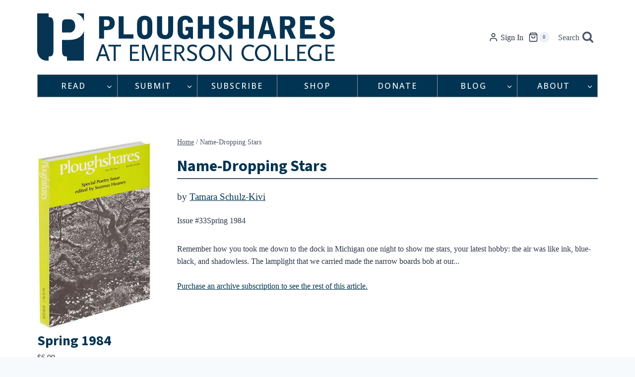

--- FILE ---
content_type: text/html; charset=utf-8
request_url: https://www.google.com/recaptcha/api2/anchor?ar=1&k=6Ld_EJEpAAAAAMo1Sy1ie7iJlDVPh8w3x3DjtOes&co=aHR0cHM6Ly9wc2hhcmVzLm9yZzo0NDM.&hl=en&v=PoyoqOPhxBO7pBk68S4YbpHZ&size=invisible&anchor-ms=20000&execute-ms=30000&cb=y0ay65pzw4kl
body_size: 48621
content:
<!DOCTYPE HTML><html dir="ltr" lang="en"><head><meta http-equiv="Content-Type" content="text/html; charset=UTF-8">
<meta http-equiv="X-UA-Compatible" content="IE=edge">
<title>reCAPTCHA</title>
<style type="text/css">
/* cyrillic-ext */
@font-face {
  font-family: 'Roboto';
  font-style: normal;
  font-weight: 400;
  font-stretch: 100%;
  src: url(//fonts.gstatic.com/s/roboto/v48/KFO7CnqEu92Fr1ME7kSn66aGLdTylUAMa3GUBHMdazTgWw.woff2) format('woff2');
  unicode-range: U+0460-052F, U+1C80-1C8A, U+20B4, U+2DE0-2DFF, U+A640-A69F, U+FE2E-FE2F;
}
/* cyrillic */
@font-face {
  font-family: 'Roboto';
  font-style: normal;
  font-weight: 400;
  font-stretch: 100%;
  src: url(//fonts.gstatic.com/s/roboto/v48/KFO7CnqEu92Fr1ME7kSn66aGLdTylUAMa3iUBHMdazTgWw.woff2) format('woff2');
  unicode-range: U+0301, U+0400-045F, U+0490-0491, U+04B0-04B1, U+2116;
}
/* greek-ext */
@font-face {
  font-family: 'Roboto';
  font-style: normal;
  font-weight: 400;
  font-stretch: 100%;
  src: url(//fonts.gstatic.com/s/roboto/v48/KFO7CnqEu92Fr1ME7kSn66aGLdTylUAMa3CUBHMdazTgWw.woff2) format('woff2');
  unicode-range: U+1F00-1FFF;
}
/* greek */
@font-face {
  font-family: 'Roboto';
  font-style: normal;
  font-weight: 400;
  font-stretch: 100%;
  src: url(//fonts.gstatic.com/s/roboto/v48/KFO7CnqEu92Fr1ME7kSn66aGLdTylUAMa3-UBHMdazTgWw.woff2) format('woff2');
  unicode-range: U+0370-0377, U+037A-037F, U+0384-038A, U+038C, U+038E-03A1, U+03A3-03FF;
}
/* math */
@font-face {
  font-family: 'Roboto';
  font-style: normal;
  font-weight: 400;
  font-stretch: 100%;
  src: url(//fonts.gstatic.com/s/roboto/v48/KFO7CnqEu92Fr1ME7kSn66aGLdTylUAMawCUBHMdazTgWw.woff2) format('woff2');
  unicode-range: U+0302-0303, U+0305, U+0307-0308, U+0310, U+0312, U+0315, U+031A, U+0326-0327, U+032C, U+032F-0330, U+0332-0333, U+0338, U+033A, U+0346, U+034D, U+0391-03A1, U+03A3-03A9, U+03B1-03C9, U+03D1, U+03D5-03D6, U+03F0-03F1, U+03F4-03F5, U+2016-2017, U+2034-2038, U+203C, U+2040, U+2043, U+2047, U+2050, U+2057, U+205F, U+2070-2071, U+2074-208E, U+2090-209C, U+20D0-20DC, U+20E1, U+20E5-20EF, U+2100-2112, U+2114-2115, U+2117-2121, U+2123-214F, U+2190, U+2192, U+2194-21AE, U+21B0-21E5, U+21F1-21F2, U+21F4-2211, U+2213-2214, U+2216-22FF, U+2308-230B, U+2310, U+2319, U+231C-2321, U+2336-237A, U+237C, U+2395, U+239B-23B7, U+23D0, U+23DC-23E1, U+2474-2475, U+25AF, U+25B3, U+25B7, U+25BD, U+25C1, U+25CA, U+25CC, U+25FB, U+266D-266F, U+27C0-27FF, U+2900-2AFF, U+2B0E-2B11, U+2B30-2B4C, U+2BFE, U+3030, U+FF5B, U+FF5D, U+1D400-1D7FF, U+1EE00-1EEFF;
}
/* symbols */
@font-face {
  font-family: 'Roboto';
  font-style: normal;
  font-weight: 400;
  font-stretch: 100%;
  src: url(//fonts.gstatic.com/s/roboto/v48/KFO7CnqEu92Fr1ME7kSn66aGLdTylUAMaxKUBHMdazTgWw.woff2) format('woff2');
  unicode-range: U+0001-000C, U+000E-001F, U+007F-009F, U+20DD-20E0, U+20E2-20E4, U+2150-218F, U+2190, U+2192, U+2194-2199, U+21AF, U+21E6-21F0, U+21F3, U+2218-2219, U+2299, U+22C4-22C6, U+2300-243F, U+2440-244A, U+2460-24FF, U+25A0-27BF, U+2800-28FF, U+2921-2922, U+2981, U+29BF, U+29EB, U+2B00-2BFF, U+4DC0-4DFF, U+FFF9-FFFB, U+10140-1018E, U+10190-1019C, U+101A0, U+101D0-101FD, U+102E0-102FB, U+10E60-10E7E, U+1D2C0-1D2D3, U+1D2E0-1D37F, U+1F000-1F0FF, U+1F100-1F1AD, U+1F1E6-1F1FF, U+1F30D-1F30F, U+1F315, U+1F31C, U+1F31E, U+1F320-1F32C, U+1F336, U+1F378, U+1F37D, U+1F382, U+1F393-1F39F, U+1F3A7-1F3A8, U+1F3AC-1F3AF, U+1F3C2, U+1F3C4-1F3C6, U+1F3CA-1F3CE, U+1F3D4-1F3E0, U+1F3ED, U+1F3F1-1F3F3, U+1F3F5-1F3F7, U+1F408, U+1F415, U+1F41F, U+1F426, U+1F43F, U+1F441-1F442, U+1F444, U+1F446-1F449, U+1F44C-1F44E, U+1F453, U+1F46A, U+1F47D, U+1F4A3, U+1F4B0, U+1F4B3, U+1F4B9, U+1F4BB, U+1F4BF, U+1F4C8-1F4CB, U+1F4D6, U+1F4DA, U+1F4DF, U+1F4E3-1F4E6, U+1F4EA-1F4ED, U+1F4F7, U+1F4F9-1F4FB, U+1F4FD-1F4FE, U+1F503, U+1F507-1F50B, U+1F50D, U+1F512-1F513, U+1F53E-1F54A, U+1F54F-1F5FA, U+1F610, U+1F650-1F67F, U+1F687, U+1F68D, U+1F691, U+1F694, U+1F698, U+1F6AD, U+1F6B2, U+1F6B9-1F6BA, U+1F6BC, U+1F6C6-1F6CF, U+1F6D3-1F6D7, U+1F6E0-1F6EA, U+1F6F0-1F6F3, U+1F6F7-1F6FC, U+1F700-1F7FF, U+1F800-1F80B, U+1F810-1F847, U+1F850-1F859, U+1F860-1F887, U+1F890-1F8AD, U+1F8B0-1F8BB, U+1F8C0-1F8C1, U+1F900-1F90B, U+1F93B, U+1F946, U+1F984, U+1F996, U+1F9E9, U+1FA00-1FA6F, U+1FA70-1FA7C, U+1FA80-1FA89, U+1FA8F-1FAC6, U+1FACE-1FADC, U+1FADF-1FAE9, U+1FAF0-1FAF8, U+1FB00-1FBFF;
}
/* vietnamese */
@font-face {
  font-family: 'Roboto';
  font-style: normal;
  font-weight: 400;
  font-stretch: 100%;
  src: url(//fonts.gstatic.com/s/roboto/v48/KFO7CnqEu92Fr1ME7kSn66aGLdTylUAMa3OUBHMdazTgWw.woff2) format('woff2');
  unicode-range: U+0102-0103, U+0110-0111, U+0128-0129, U+0168-0169, U+01A0-01A1, U+01AF-01B0, U+0300-0301, U+0303-0304, U+0308-0309, U+0323, U+0329, U+1EA0-1EF9, U+20AB;
}
/* latin-ext */
@font-face {
  font-family: 'Roboto';
  font-style: normal;
  font-weight: 400;
  font-stretch: 100%;
  src: url(//fonts.gstatic.com/s/roboto/v48/KFO7CnqEu92Fr1ME7kSn66aGLdTylUAMa3KUBHMdazTgWw.woff2) format('woff2');
  unicode-range: U+0100-02BA, U+02BD-02C5, U+02C7-02CC, U+02CE-02D7, U+02DD-02FF, U+0304, U+0308, U+0329, U+1D00-1DBF, U+1E00-1E9F, U+1EF2-1EFF, U+2020, U+20A0-20AB, U+20AD-20C0, U+2113, U+2C60-2C7F, U+A720-A7FF;
}
/* latin */
@font-face {
  font-family: 'Roboto';
  font-style: normal;
  font-weight: 400;
  font-stretch: 100%;
  src: url(//fonts.gstatic.com/s/roboto/v48/KFO7CnqEu92Fr1ME7kSn66aGLdTylUAMa3yUBHMdazQ.woff2) format('woff2');
  unicode-range: U+0000-00FF, U+0131, U+0152-0153, U+02BB-02BC, U+02C6, U+02DA, U+02DC, U+0304, U+0308, U+0329, U+2000-206F, U+20AC, U+2122, U+2191, U+2193, U+2212, U+2215, U+FEFF, U+FFFD;
}
/* cyrillic-ext */
@font-face {
  font-family: 'Roboto';
  font-style: normal;
  font-weight: 500;
  font-stretch: 100%;
  src: url(//fonts.gstatic.com/s/roboto/v48/KFO7CnqEu92Fr1ME7kSn66aGLdTylUAMa3GUBHMdazTgWw.woff2) format('woff2');
  unicode-range: U+0460-052F, U+1C80-1C8A, U+20B4, U+2DE0-2DFF, U+A640-A69F, U+FE2E-FE2F;
}
/* cyrillic */
@font-face {
  font-family: 'Roboto';
  font-style: normal;
  font-weight: 500;
  font-stretch: 100%;
  src: url(//fonts.gstatic.com/s/roboto/v48/KFO7CnqEu92Fr1ME7kSn66aGLdTylUAMa3iUBHMdazTgWw.woff2) format('woff2');
  unicode-range: U+0301, U+0400-045F, U+0490-0491, U+04B0-04B1, U+2116;
}
/* greek-ext */
@font-face {
  font-family: 'Roboto';
  font-style: normal;
  font-weight: 500;
  font-stretch: 100%;
  src: url(//fonts.gstatic.com/s/roboto/v48/KFO7CnqEu92Fr1ME7kSn66aGLdTylUAMa3CUBHMdazTgWw.woff2) format('woff2');
  unicode-range: U+1F00-1FFF;
}
/* greek */
@font-face {
  font-family: 'Roboto';
  font-style: normal;
  font-weight: 500;
  font-stretch: 100%;
  src: url(//fonts.gstatic.com/s/roboto/v48/KFO7CnqEu92Fr1ME7kSn66aGLdTylUAMa3-UBHMdazTgWw.woff2) format('woff2');
  unicode-range: U+0370-0377, U+037A-037F, U+0384-038A, U+038C, U+038E-03A1, U+03A3-03FF;
}
/* math */
@font-face {
  font-family: 'Roboto';
  font-style: normal;
  font-weight: 500;
  font-stretch: 100%;
  src: url(//fonts.gstatic.com/s/roboto/v48/KFO7CnqEu92Fr1ME7kSn66aGLdTylUAMawCUBHMdazTgWw.woff2) format('woff2');
  unicode-range: U+0302-0303, U+0305, U+0307-0308, U+0310, U+0312, U+0315, U+031A, U+0326-0327, U+032C, U+032F-0330, U+0332-0333, U+0338, U+033A, U+0346, U+034D, U+0391-03A1, U+03A3-03A9, U+03B1-03C9, U+03D1, U+03D5-03D6, U+03F0-03F1, U+03F4-03F5, U+2016-2017, U+2034-2038, U+203C, U+2040, U+2043, U+2047, U+2050, U+2057, U+205F, U+2070-2071, U+2074-208E, U+2090-209C, U+20D0-20DC, U+20E1, U+20E5-20EF, U+2100-2112, U+2114-2115, U+2117-2121, U+2123-214F, U+2190, U+2192, U+2194-21AE, U+21B0-21E5, U+21F1-21F2, U+21F4-2211, U+2213-2214, U+2216-22FF, U+2308-230B, U+2310, U+2319, U+231C-2321, U+2336-237A, U+237C, U+2395, U+239B-23B7, U+23D0, U+23DC-23E1, U+2474-2475, U+25AF, U+25B3, U+25B7, U+25BD, U+25C1, U+25CA, U+25CC, U+25FB, U+266D-266F, U+27C0-27FF, U+2900-2AFF, U+2B0E-2B11, U+2B30-2B4C, U+2BFE, U+3030, U+FF5B, U+FF5D, U+1D400-1D7FF, U+1EE00-1EEFF;
}
/* symbols */
@font-face {
  font-family: 'Roboto';
  font-style: normal;
  font-weight: 500;
  font-stretch: 100%;
  src: url(//fonts.gstatic.com/s/roboto/v48/KFO7CnqEu92Fr1ME7kSn66aGLdTylUAMaxKUBHMdazTgWw.woff2) format('woff2');
  unicode-range: U+0001-000C, U+000E-001F, U+007F-009F, U+20DD-20E0, U+20E2-20E4, U+2150-218F, U+2190, U+2192, U+2194-2199, U+21AF, U+21E6-21F0, U+21F3, U+2218-2219, U+2299, U+22C4-22C6, U+2300-243F, U+2440-244A, U+2460-24FF, U+25A0-27BF, U+2800-28FF, U+2921-2922, U+2981, U+29BF, U+29EB, U+2B00-2BFF, U+4DC0-4DFF, U+FFF9-FFFB, U+10140-1018E, U+10190-1019C, U+101A0, U+101D0-101FD, U+102E0-102FB, U+10E60-10E7E, U+1D2C0-1D2D3, U+1D2E0-1D37F, U+1F000-1F0FF, U+1F100-1F1AD, U+1F1E6-1F1FF, U+1F30D-1F30F, U+1F315, U+1F31C, U+1F31E, U+1F320-1F32C, U+1F336, U+1F378, U+1F37D, U+1F382, U+1F393-1F39F, U+1F3A7-1F3A8, U+1F3AC-1F3AF, U+1F3C2, U+1F3C4-1F3C6, U+1F3CA-1F3CE, U+1F3D4-1F3E0, U+1F3ED, U+1F3F1-1F3F3, U+1F3F5-1F3F7, U+1F408, U+1F415, U+1F41F, U+1F426, U+1F43F, U+1F441-1F442, U+1F444, U+1F446-1F449, U+1F44C-1F44E, U+1F453, U+1F46A, U+1F47D, U+1F4A3, U+1F4B0, U+1F4B3, U+1F4B9, U+1F4BB, U+1F4BF, U+1F4C8-1F4CB, U+1F4D6, U+1F4DA, U+1F4DF, U+1F4E3-1F4E6, U+1F4EA-1F4ED, U+1F4F7, U+1F4F9-1F4FB, U+1F4FD-1F4FE, U+1F503, U+1F507-1F50B, U+1F50D, U+1F512-1F513, U+1F53E-1F54A, U+1F54F-1F5FA, U+1F610, U+1F650-1F67F, U+1F687, U+1F68D, U+1F691, U+1F694, U+1F698, U+1F6AD, U+1F6B2, U+1F6B9-1F6BA, U+1F6BC, U+1F6C6-1F6CF, U+1F6D3-1F6D7, U+1F6E0-1F6EA, U+1F6F0-1F6F3, U+1F6F7-1F6FC, U+1F700-1F7FF, U+1F800-1F80B, U+1F810-1F847, U+1F850-1F859, U+1F860-1F887, U+1F890-1F8AD, U+1F8B0-1F8BB, U+1F8C0-1F8C1, U+1F900-1F90B, U+1F93B, U+1F946, U+1F984, U+1F996, U+1F9E9, U+1FA00-1FA6F, U+1FA70-1FA7C, U+1FA80-1FA89, U+1FA8F-1FAC6, U+1FACE-1FADC, U+1FADF-1FAE9, U+1FAF0-1FAF8, U+1FB00-1FBFF;
}
/* vietnamese */
@font-face {
  font-family: 'Roboto';
  font-style: normal;
  font-weight: 500;
  font-stretch: 100%;
  src: url(//fonts.gstatic.com/s/roboto/v48/KFO7CnqEu92Fr1ME7kSn66aGLdTylUAMa3OUBHMdazTgWw.woff2) format('woff2');
  unicode-range: U+0102-0103, U+0110-0111, U+0128-0129, U+0168-0169, U+01A0-01A1, U+01AF-01B0, U+0300-0301, U+0303-0304, U+0308-0309, U+0323, U+0329, U+1EA0-1EF9, U+20AB;
}
/* latin-ext */
@font-face {
  font-family: 'Roboto';
  font-style: normal;
  font-weight: 500;
  font-stretch: 100%;
  src: url(//fonts.gstatic.com/s/roboto/v48/KFO7CnqEu92Fr1ME7kSn66aGLdTylUAMa3KUBHMdazTgWw.woff2) format('woff2');
  unicode-range: U+0100-02BA, U+02BD-02C5, U+02C7-02CC, U+02CE-02D7, U+02DD-02FF, U+0304, U+0308, U+0329, U+1D00-1DBF, U+1E00-1E9F, U+1EF2-1EFF, U+2020, U+20A0-20AB, U+20AD-20C0, U+2113, U+2C60-2C7F, U+A720-A7FF;
}
/* latin */
@font-face {
  font-family: 'Roboto';
  font-style: normal;
  font-weight: 500;
  font-stretch: 100%;
  src: url(//fonts.gstatic.com/s/roboto/v48/KFO7CnqEu92Fr1ME7kSn66aGLdTylUAMa3yUBHMdazQ.woff2) format('woff2');
  unicode-range: U+0000-00FF, U+0131, U+0152-0153, U+02BB-02BC, U+02C6, U+02DA, U+02DC, U+0304, U+0308, U+0329, U+2000-206F, U+20AC, U+2122, U+2191, U+2193, U+2212, U+2215, U+FEFF, U+FFFD;
}
/* cyrillic-ext */
@font-face {
  font-family: 'Roboto';
  font-style: normal;
  font-weight: 900;
  font-stretch: 100%;
  src: url(//fonts.gstatic.com/s/roboto/v48/KFO7CnqEu92Fr1ME7kSn66aGLdTylUAMa3GUBHMdazTgWw.woff2) format('woff2');
  unicode-range: U+0460-052F, U+1C80-1C8A, U+20B4, U+2DE0-2DFF, U+A640-A69F, U+FE2E-FE2F;
}
/* cyrillic */
@font-face {
  font-family: 'Roboto';
  font-style: normal;
  font-weight: 900;
  font-stretch: 100%;
  src: url(//fonts.gstatic.com/s/roboto/v48/KFO7CnqEu92Fr1ME7kSn66aGLdTylUAMa3iUBHMdazTgWw.woff2) format('woff2');
  unicode-range: U+0301, U+0400-045F, U+0490-0491, U+04B0-04B1, U+2116;
}
/* greek-ext */
@font-face {
  font-family: 'Roboto';
  font-style: normal;
  font-weight: 900;
  font-stretch: 100%;
  src: url(//fonts.gstatic.com/s/roboto/v48/KFO7CnqEu92Fr1ME7kSn66aGLdTylUAMa3CUBHMdazTgWw.woff2) format('woff2');
  unicode-range: U+1F00-1FFF;
}
/* greek */
@font-face {
  font-family: 'Roboto';
  font-style: normal;
  font-weight: 900;
  font-stretch: 100%;
  src: url(//fonts.gstatic.com/s/roboto/v48/KFO7CnqEu92Fr1ME7kSn66aGLdTylUAMa3-UBHMdazTgWw.woff2) format('woff2');
  unicode-range: U+0370-0377, U+037A-037F, U+0384-038A, U+038C, U+038E-03A1, U+03A3-03FF;
}
/* math */
@font-face {
  font-family: 'Roboto';
  font-style: normal;
  font-weight: 900;
  font-stretch: 100%;
  src: url(//fonts.gstatic.com/s/roboto/v48/KFO7CnqEu92Fr1ME7kSn66aGLdTylUAMawCUBHMdazTgWw.woff2) format('woff2');
  unicode-range: U+0302-0303, U+0305, U+0307-0308, U+0310, U+0312, U+0315, U+031A, U+0326-0327, U+032C, U+032F-0330, U+0332-0333, U+0338, U+033A, U+0346, U+034D, U+0391-03A1, U+03A3-03A9, U+03B1-03C9, U+03D1, U+03D5-03D6, U+03F0-03F1, U+03F4-03F5, U+2016-2017, U+2034-2038, U+203C, U+2040, U+2043, U+2047, U+2050, U+2057, U+205F, U+2070-2071, U+2074-208E, U+2090-209C, U+20D0-20DC, U+20E1, U+20E5-20EF, U+2100-2112, U+2114-2115, U+2117-2121, U+2123-214F, U+2190, U+2192, U+2194-21AE, U+21B0-21E5, U+21F1-21F2, U+21F4-2211, U+2213-2214, U+2216-22FF, U+2308-230B, U+2310, U+2319, U+231C-2321, U+2336-237A, U+237C, U+2395, U+239B-23B7, U+23D0, U+23DC-23E1, U+2474-2475, U+25AF, U+25B3, U+25B7, U+25BD, U+25C1, U+25CA, U+25CC, U+25FB, U+266D-266F, U+27C0-27FF, U+2900-2AFF, U+2B0E-2B11, U+2B30-2B4C, U+2BFE, U+3030, U+FF5B, U+FF5D, U+1D400-1D7FF, U+1EE00-1EEFF;
}
/* symbols */
@font-face {
  font-family: 'Roboto';
  font-style: normal;
  font-weight: 900;
  font-stretch: 100%;
  src: url(//fonts.gstatic.com/s/roboto/v48/KFO7CnqEu92Fr1ME7kSn66aGLdTylUAMaxKUBHMdazTgWw.woff2) format('woff2');
  unicode-range: U+0001-000C, U+000E-001F, U+007F-009F, U+20DD-20E0, U+20E2-20E4, U+2150-218F, U+2190, U+2192, U+2194-2199, U+21AF, U+21E6-21F0, U+21F3, U+2218-2219, U+2299, U+22C4-22C6, U+2300-243F, U+2440-244A, U+2460-24FF, U+25A0-27BF, U+2800-28FF, U+2921-2922, U+2981, U+29BF, U+29EB, U+2B00-2BFF, U+4DC0-4DFF, U+FFF9-FFFB, U+10140-1018E, U+10190-1019C, U+101A0, U+101D0-101FD, U+102E0-102FB, U+10E60-10E7E, U+1D2C0-1D2D3, U+1D2E0-1D37F, U+1F000-1F0FF, U+1F100-1F1AD, U+1F1E6-1F1FF, U+1F30D-1F30F, U+1F315, U+1F31C, U+1F31E, U+1F320-1F32C, U+1F336, U+1F378, U+1F37D, U+1F382, U+1F393-1F39F, U+1F3A7-1F3A8, U+1F3AC-1F3AF, U+1F3C2, U+1F3C4-1F3C6, U+1F3CA-1F3CE, U+1F3D4-1F3E0, U+1F3ED, U+1F3F1-1F3F3, U+1F3F5-1F3F7, U+1F408, U+1F415, U+1F41F, U+1F426, U+1F43F, U+1F441-1F442, U+1F444, U+1F446-1F449, U+1F44C-1F44E, U+1F453, U+1F46A, U+1F47D, U+1F4A3, U+1F4B0, U+1F4B3, U+1F4B9, U+1F4BB, U+1F4BF, U+1F4C8-1F4CB, U+1F4D6, U+1F4DA, U+1F4DF, U+1F4E3-1F4E6, U+1F4EA-1F4ED, U+1F4F7, U+1F4F9-1F4FB, U+1F4FD-1F4FE, U+1F503, U+1F507-1F50B, U+1F50D, U+1F512-1F513, U+1F53E-1F54A, U+1F54F-1F5FA, U+1F610, U+1F650-1F67F, U+1F687, U+1F68D, U+1F691, U+1F694, U+1F698, U+1F6AD, U+1F6B2, U+1F6B9-1F6BA, U+1F6BC, U+1F6C6-1F6CF, U+1F6D3-1F6D7, U+1F6E0-1F6EA, U+1F6F0-1F6F3, U+1F6F7-1F6FC, U+1F700-1F7FF, U+1F800-1F80B, U+1F810-1F847, U+1F850-1F859, U+1F860-1F887, U+1F890-1F8AD, U+1F8B0-1F8BB, U+1F8C0-1F8C1, U+1F900-1F90B, U+1F93B, U+1F946, U+1F984, U+1F996, U+1F9E9, U+1FA00-1FA6F, U+1FA70-1FA7C, U+1FA80-1FA89, U+1FA8F-1FAC6, U+1FACE-1FADC, U+1FADF-1FAE9, U+1FAF0-1FAF8, U+1FB00-1FBFF;
}
/* vietnamese */
@font-face {
  font-family: 'Roboto';
  font-style: normal;
  font-weight: 900;
  font-stretch: 100%;
  src: url(//fonts.gstatic.com/s/roboto/v48/KFO7CnqEu92Fr1ME7kSn66aGLdTylUAMa3OUBHMdazTgWw.woff2) format('woff2');
  unicode-range: U+0102-0103, U+0110-0111, U+0128-0129, U+0168-0169, U+01A0-01A1, U+01AF-01B0, U+0300-0301, U+0303-0304, U+0308-0309, U+0323, U+0329, U+1EA0-1EF9, U+20AB;
}
/* latin-ext */
@font-face {
  font-family: 'Roboto';
  font-style: normal;
  font-weight: 900;
  font-stretch: 100%;
  src: url(//fonts.gstatic.com/s/roboto/v48/KFO7CnqEu92Fr1ME7kSn66aGLdTylUAMa3KUBHMdazTgWw.woff2) format('woff2');
  unicode-range: U+0100-02BA, U+02BD-02C5, U+02C7-02CC, U+02CE-02D7, U+02DD-02FF, U+0304, U+0308, U+0329, U+1D00-1DBF, U+1E00-1E9F, U+1EF2-1EFF, U+2020, U+20A0-20AB, U+20AD-20C0, U+2113, U+2C60-2C7F, U+A720-A7FF;
}
/* latin */
@font-face {
  font-family: 'Roboto';
  font-style: normal;
  font-weight: 900;
  font-stretch: 100%;
  src: url(//fonts.gstatic.com/s/roboto/v48/KFO7CnqEu92Fr1ME7kSn66aGLdTylUAMa3yUBHMdazQ.woff2) format('woff2');
  unicode-range: U+0000-00FF, U+0131, U+0152-0153, U+02BB-02BC, U+02C6, U+02DA, U+02DC, U+0304, U+0308, U+0329, U+2000-206F, U+20AC, U+2122, U+2191, U+2193, U+2212, U+2215, U+FEFF, U+FFFD;
}

</style>
<link rel="stylesheet" type="text/css" href="https://www.gstatic.com/recaptcha/releases/PoyoqOPhxBO7pBk68S4YbpHZ/styles__ltr.css">
<script nonce="2nqWh4gd4K7Mn_29IyEGTQ" type="text/javascript">window['__recaptcha_api'] = 'https://www.google.com/recaptcha/api2/';</script>
<script type="text/javascript" src="https://www.gstatic.com/recaptcha/releases/PoyoqOPhxBO7pBk68S4YbpHZ/recaptcha__en.js" nonce="2nqWh4gd4K7Mn_29IyEGTQ">
      
    </script></head>
<body><div id="rc-anchor-alert" class="rc-anchor-alert"></div>
<input type="hidden" id="recaptcha-token" value="[base64]">
<script type="text/javascript" nonce="2nqWh4gd4K7Mn_29IyEGTQ">
      recaptcha.anchor.Main.init("[\x22ainput\x22,[\x22bgdata\x22,\x22\x22,\[base64]/[base64]/[base64]/[base64]/[base64]/[base64]/[base64]/[base64]/[base64]/[base64]\\u003d\x22,\[base64]\\u003d\\u003d\x22,\[base64]/CjFDCjsKWwrw3wrHDmkDCtlJvwq0Ew7TDvCIXwoQrw5nCvUvCvQx/MW5TWTh5wqrCt8OLIMKQbCABb8O5wp/CmsOAw73CrsOTwqs/PSnDtgUZw5AFbcOfwpHDsGbDncK3w54Ow5HCgcKUQgHCtcKWw6/DuWkDOHXChMOdwrxnCGl4dMOcw6vCgMOTGFozwq/Cv8OFw4zCqMKlwrcLGMO7XMOKw4Mcw4/Dtnx/Rw5xFcOGVGHCv8OwZGB8w5XCksKZw55wNQHCoizCkcOlKsOsQxnCnzVqw5ggKW/DkMOaYMKpA0xwTMKDHExTwrI8w6bCpsOFQzfCnWpJw53DlsOTwrMJwo3DrsOWwofDi1vDsSxzwrTCr8ObwpIHCV9Pw6Fgw4wHw6PCtlFxaVHCmDzDiThANhw/G8OkW2krwpV0fzttXS/[base64]/[base64]/Di38Kw4pLNDIrUBhowrFhw4XClQLDswPCjUt3w7EMwpA3w6FvX8KoFkfDlkjDtsKiwo5HMllowq/[base64]/DnAxmH8Oiw65RIHoBw5nDjRDDuCk4BHDCmkzClFZyG8OpI0Y0wrgUw7ZjwoTCjEbDjiTCm8OuTVpqTcOSdx/DnkMKekw1w5nDkMOcAj9ffcK/acKFw5oTw4bDnsO+w4lSDiU2CWxdLcKRU8K9U8OvFh/[base64]/[base64]/DiQ9xw6Bxwop7ZQjDjjIUwpZNYMO2woMvBMO/woorw4d5R8KudXISD8KPOsKNXn4Cw4VTQ33DpMO/BcKVw6XChj/DkEjCp8O/w77Do3dvbsOLw63CpMOhfMOiwpVRwrnDlMOGQsK/ZsOfw4DDhMObAGAnw7cedMKrM8Ogw5fDscKZLBRcZsKpS8Odw4kGwpDDosOUGcKOX8KwPUbDocKewolSQcKlMxZyO8O+w4tuw68WfcOrF8OEwqZ2woogw7bDucOceHXDrsOGwrk1KRLDo8OQJ8OQUHvCn2LCvcO/QlAzLsK3HsKkLgwcYsOlB8OkRcKWAsO+MyQyKmUDaMO5ABgRSiTDn0p0woN0SQlNbcOwRn/Cn3VGwrpbw71Ral5yw4XDj8KiTDNTwp8JwohKw5zDqBHDm3nDjsKDQDzCkUbCt8OcIsO/w6kAZ8O2JhnDsMODw5nDvhrCqWDCtkBNwr3CjVjCtcO5fcO2D2RDDyrCvMKvw707w6x6w7QSwozCosKoaMKMLsKOwrF0VSV2bsOSaFkdwqsqPkA+woYIwrU3YC8lISJ8wpDDvijDoXfCu8ONwqs1w4zCmQPDocO4RWHDnk9fwqPDviheeBfCngIUw73DpFthwo/DpMO+wpbDtQHCl2rCg3VfYBEew7zCgwM1wr3CscOgwp7DtnEswoc8GyzCoyAfworDt8OfcynClcONOD7CuD/Cq8Kyw5jClMK1wqDDmcOmUErCpMKxZCMaC8KywpHDswI4aHI2ScKFN8K7aU/[base64]/ClsOCwpPDgMO6w7jChirDqsO3w4YPwoHDjsKiw45pIyTDqcOOQsODIsKFacKVD8KSX8ObaRlxbgXCkmnCpsOrZEjCjMKLw5XDg8OHw5TCugfCsAIWw4XCtFwlcBzDoDgYwrzCoUTDuzIKOiLClAc/[base64]/DuAnCtcOuwowxw4fDpMOQRMOewrVLw77Cnwlyw5DDi2PDk1Inw4M9woBHO8KlaMOkZsKTwpV9w5nCqEV8woXDqAIRw6opw4xLJ8Oew5shE8KgNsOzwr1SLMKEAzPCs0DCqsK+w41/IMKiwprDi1LDk8KzUMKvFMKvwqc/DRtfwptOwq3Cp8K5wr4Bw7N8GTQaHx/[base64]/DmcO+w68pRcOKw5bCvl7DpMOUBMKPdMORwpjDjkfDjsKxQMOQw5DDjQlLw4UMWcOywq7Dt0IPwpJpwqbCrUnCtS1Xw5nCgFPCghsAH8OzIxfCny9KasKsOU4SHsKtPcKYcSnCgV/DqsOeW2BQw7YLwoE9RMK3w63CsMOeTkHChcO9w5Iuw4kzwp5AUxzCgcOawqREwpvCrR7CtybCsMOwJsKGYiN/WTF+w6jCuTghw4XCtsKgw5TDtRxhN1TDucObAcKQw7xiYHtDb8KcMcORLiVhFlTCpsO7TXxuwpECwpcOAcKRw7zDpcO5U8OUw5wWVMOmwpnCpkLDmklgHXxTM8OVw5NLwoFSIwlNw6bDrXrDjcOdJMOYBA3ClMKgwowGw6dVJcOVCXnCllrClMOPw5JUSMKDIVwrw5/CscO8w6J9w7PDj8KIScOoVjdVwpIpD0BFw4BzworCuD3DvRXChsKkwp/DtMK3dhLDpsOBWSUawrvClygDw78PTAMdw6rDpMOhw4LDq8KVRMKEwojCmcOxc8Ofc8OLQsO0wpIKWMK4NcKRDsO4DmHCqCnCq0PClsOtFQrCiMK/[base64]/w5vCmjfDq3DChsK3DcKJwr88esO6wo3CuUXDlCoFw67CtMKdfm8lwo/CrGpAUsKCM17CncOXPMOEwoUowoUowqYEw5zDjhLCmMKdw4A3w5DCg8KQw4xadx3CnyDCv8OtwoBNw6vCi1TCmcOFwqLCkA52DsKawqp5w5Iawq1zf3PCpn1tcWbCr8OFwoPDvDhwwqYAw5IXwpPCpMOlWsOIO1rDpsKvwq/DiMOXGMOdWhvDk3V1asKrdXx2w6jDvmnDiMOzwrtLDjsmw4QUw5PCl8OSwpDDv8K2w6oHKsOEwotqwqXDs8OuPsKNwoMlQHjCrxzCqMOnwojDrQFVwqhldcOXwqPCjsKLVcObw4Jbw6TCgnMrEw81IHVoJ3/Cg8KLwqpPXjXDt8OlaF3CvzUQw7XDo8K9woHDkcKXYxxgFBx1KA0ZZE3DuMKGIRAPwrbDngvDkcO3Fn9fw6giwr1mwrDCjcKgw5hhYXZMLcObf28Yw4gDW8KpfBvCqsOLw6tIwqTDm8ONb8KcwpXCr1PChE1gwqDDnsKKw6HDgFzDksO9wrTDp8O/V8K5JcKLSsKRwrfDmMO8McKyw5zCo8O+wpUMRDXDtyfDhxxcw7hGUcONw7tqdsK1w60vM8KpFMK+wpk+w4heSQfCrMK8HirDmgDDpTbCqsK3KcOcwpUXwq/DpCNKJDEsw45Yw7QzTMKsYmfDkRx+VWHDtsKQw59DBsO9Y8K4wodcc8O0w6hjMFETwrrDucKbPw3DpsKQw53Di8OsUSpdw7thFT5fDR/Dpw5tQn9Bwq3DgFAAdWJadMOawrjDkcKIwqXDoV9mFj/DksOMJMKHKMO+w5bCpwkJw7gdK17DglgnworChiE4w43DkjrCq8O4UsKaw702w5RVwpU6wqpjw5lpw7vCtXQxD8OSUsOAPAnChE3CoToFcgkVwokZw60Kw5Jcw71ww4LCtcKPDMKbworCv09Jw7pkw4jCmCMgw4hMw67CjcKqFSzCu0MTPcORwpB/[base64]/w4gFdkPChMOmVHjCtMO9H8KsQTDCk8KuDi4AJcO9MUPCi8OxScKvwozCrSR1wrTCgEMlOsO+P8OjQWkqwrLDihNlw5wuLTsDGlMKJ8KsbXU0w60Iw5rCrhQYbgTCrg/Cj8K1Zn8lw451wrImMMO0c0F8w5vCisKEw4saw67Dv3fDjsOyJT8bSj44wolhQMKnwrnDnxUSwqPCvi4JJR/[base64]/DgcOGwpZTWH7Dh8OZfWB3ECNRw6ozJlvDpsK/BcOEFjxWwqZmw6J0J8KKFsOwwobDpsOfw4PDqDB/bcKIAiXDhl5tTBBYwqo5HG4oDsKhDXQaV2JuI3tEbFkpOcO3QRJfwovCvUzDtsKdwqxTwqfDmjvDqlJUZcOUw7HCvls9KcK1Kk/CvcOAwp01w7rCoVktwo/Cs8OQw63DmcOfEsKWwqjCnFFiM8OzwpF2wrgVwqFFJW0jEW4oNMO0woPDtsKOKMOGwpXCiFZfw53CsUcowpZNw6ASw4A9FsOFH8OswpQ2bMOBwrEwDCAQwowvFgFhwqcaL8OMwpzDpT7Ds8KAwpLCkRLCon/Cl8OKecKQQ8Ozwr1jwrQPKMOVwrcVZcOrwrcgw5LCtSTDl14qZSHDrzEKWMKAwqbDp8OaXkXCiUdtwpQdw700wp3Csy0pC3XDtsONwo4YwoPDvMKvw6lcTV5qw5DDuMOrwo3CoMKxwo4qa8KLw73DmsKrQcObKMOTCx8PEsOEw4/DkCoAwrjDt30zw5Fhw7HDrjoRM8KpA8KIb8OqfMOJw7EZDMOAJjzDrsK/LMKCw78/[base64]/DhDXDmcOEejxGasO/RGsWUEfDs0o/FDLCrlleR8Oewo0RVQQ1ETbDsMK6QW1GwpHCti3DisK5wq8xFE7CksOzE27CpjMIXMODb3Ifw6nDrUTDv8KYw6dSw4UzLcOgTX3CmMKTwoVuAl7Dg8KUYFDDocK6Y8OCwo7CrhY5wo/[base64]/DiMKFwp/[base64]/DmcOywrrDjMOsJMKUGFXDh8KnIMOlfSbDgsKuwoxWwr3DvMOtwrXDsk/Cuy/CjMKNGH3DgmbDhwxIw4vCk8K2w6oIw6/[base64]/[base64]/Dkl0Oeh7Ctl01HcKVdgp4w4XChHLCoAQnw4pOwp9oGwvDusKVKFcrOWZvw5rCvEBUwrPDnMOlWS/Dv8ORw6jDrUzClz3Cr8KVw6fCucKqw69Ld8OBwrXDll/Cm1LCgEfCgxp4wq8yw6TDoxfDryBiG8KbYMK8wrlbw79uNDvCtRdTwrdSA8K/Dwxfw4cCwqhXwpdJw53DqsOPw6/Dr8Kjwp85w7Fbw4rDqMKIciDCmMOxMMODw6ttTcKkflU3w7J4w6fCkcOjCSN8wrIBw4DCg0Ngw4hWAgtjJ8KVJCjCgMKnworDs2LCmD1iWH0oH8KWCsOawp/DvSp2elrCu8ObSsKybX5xVg43w7XDixcOEHIOw7bDqcODw7towpXDuz48XR0Tw53DhTBcwp3DvMOOw584wrZzDFDDtsKVfcOiw7h/BMOow4MLZ3TCucKKdMOFdMKwIDXCrjDDnAjCsnTDpMKBBcKjDcOcDlrDvQjDqAzDr8O2wpXCt8K9w7UfVcOlw51KNh3DjHzCn0HCqlTDuwBqc0LCksKSw4zDoMOPwpTCmXgqbXPCjHhMUcK4w5rClsKswozCgl/CighfTUoUL3hkX07CnkDCj8Oaw4bCrMK+FMO+w6/DpsKLa0nCjTDDt3jCjsOle8Oaw5fDgcKgw6PCv8K5EzcQwr9KworChglEwrHCu8KFw4UcwrxRwrPCrMOeJQ3Dlw/DpMO3woV1w7YwZ8OcwobCgVPCrsKGw4DDr8KnYUHDhcKJw5vCl3TDtcOFfjLDkywnw6bDucOWwrljQcOIwrXCvTtNw7U/wqDDhMKeZ8KZA2vCoMKNc3LDriQmwprCpEcewrRFwp0mcEzDgnRnw4FSwo4bw5QgwpFWw5V3FhfCg1fCqcKQw4bCtMKjwpwLw59Ew7hOwpnCsMOMAy1Mw6w/wowNwrfCjQfDk8OWeMKCDVfCnXUwTMOOWRRwUMKuwojDlAHCkRYuw6Jqwo/Dq8KNwpIOYsKKw6wlw5d8dEdRw4Q0JHgXwqvDikvChsKZScKCEMKiGH1pAhdvwrfDjcOmw6EzAMOKwoIzwoIkwqHCksOGMANZMXjCv8OYw5/[base64]/PsOIM8KwwrnDkMKTFcK9NcKdwpkcOMOvMcOcXsONYsOUa8OKwr3CmghDwoR5SMKQf0EMIMKewonDjwXClRRiw7HCrVXCn8K/w4LDgy/[base64]/DrhbCi8KLwqjCu8OVwq7CrMOQwqvCo8KfQ0I2HMKUw55ZwqwnQVTCjHnCucKmwrzDrsOyGMOAwrbCuMOfOGwqbA80D8OhTcOYw6jDtWHCiDoowrnClMKVw7zDhiTCv3nDrh/ChFbCiUouwqchwosMwo1Twr3DvWoDwpV1wo7DvsKSccKCw7VQUsOww6HChG/DnkACek5WdMOfbWLDnsKUwpdRACTDjcKtdsOrODhawrB3d11ZPTkVwqRkSX8Nw5Avw5tBf8OAw5VxScOzwr/Cin9QZ8KZworClcOxTsOrY8OVMnrDt8KiwowOwppfw6ZRGsOvw7Zsw4LDvsK+KsO/bHTDp8Kyw4/Dp8OfMMKaNMOyw6c9wqQ3dFgpwr3Dg8Ozwo7CuwzCm8OqwrgmwprDq3LCp0VCC8KTw7LDsxpRLE/CoV0vOMKJC8KMPMK3NHzDgRV3wo/CrcOjGlXCuUcaZcOzBsKGwrsBbVHDvxNmwoTCrxBAwrTDoBAbU8KEDsOIEHPDs8OcwrnDrWbDt3cxCcOcw7jDn8O/LyjCkMOUC8OAw7FkV1vDn1MGw4zDr28gw4xrw692wo7CucKjwoHCr1M1wrTDiXgQC8OPfy82dcKiW2FCw5wtw7RgchDDnlfDlsOMwpt+wqrDt8O1w7cFw59twq0FwqLCv8OsM8O7Pj0ZIiLCpsOUwrdwworDusK9woUAQxFnVWQqw6ZyC8Oew6gFPcK/RHcHwqPCusK4wobDuEtWw7sWwpjClk3Dqi1Wd8O5w6TDlcKqwopdCBDDqirDlsK5wqBMwqNmw7JBwrlhwow1ZVPDpwlBJWQMNsOJSmPDk8K0P23CqzAOKEgxw4tCwqbDoSdcwp1XBjXCr3ZKw4XCnnZuw6fDiRLDiXUCCMORw4zDhCM/wpbDvF1Dw7d9ZsK4EMKYMMOHOsKPPcKIFFVtw5tVw43DliEBKToQwpbCncKbET92wp3DpUYDwpZmw7nClXDCpQnCqVvDt8OPe8O8w6V9woIOw60LL8OvwqDDoFAGMsOac2rDlm/DgsOhainDrSNyQE5xHsKHBT0+wqAiwpbDk3Jqw4XDscKBw4XCgC9jM8K9wp7DtsKCwrF/wogJFn4cRgzCjV7DlgHDpXrCssK4OcKIwoHDqGjCmnICwpcXW8KyO3zCssKdwrjCtcKxK8KBfSJrwpFQw5M+w79LwoYCC8KiKBkfH25masOyHV3CgMK+w6pewpHDuw5lw582wowlwqZ9WkR6PFAXL8OYchXCpnDDpsOOaCpwwrbCiMKhw44fwq7DiU8aEyg5w7jDjsK/GsOjEsOUw6lhS1DCqgjCvVh2wrEpDcKLw5HCr8KpK8K+YXXDisOTGsOEKsKAEEzCssOzw4PCgifDtiNLwqMaQ8Okwqsww6HDgsOpOhLCq8OiwpkDESVBw7Iqbk5rw4d1M8Ofwo3DsMOaXmM1PzvDgsKxw6fDi1/Cs8Ocd8KoKGTDqsKvB1HCrxNMJg51RMKUw6zDtMKuwq/[base64]/DlMOoKcO3wqE8w6jDt1s5w6pJwqjCsjsTw5zDgxjDqcO0wpnDsMKpGMKhQT5Vw7fDvBgTO8K6wqwnw6p2w7lTDzMubMK2w7lfIyN6wokSw4/Diiw8fcOpSwwJOFDCtFzDvSVWwrV/w6DDmsOHDcK/QFBwesK3PMOPwrVcwrQ8OUbCl39aNMKcS0LClDHDu8OJwrAeZMKIYsKWwqhzwpRKw4jDrCRZw4kEwpJ3UMK6BFovwpHCvMKSNDTDjcOWw7xNwpsAwq8kaHLDt3DDmk/DlBkOABpnbMKcMsOWw4Q/KxfDvMKJw7XCiMKwElLDkhXCiMO1DsOzBQnCi8KEw6gKw60cwo/Ch1ojw7PDjgrDpsKaw7V1QSUmwqgIwrnDnsOESjLDjz/[base64]/[base64]/[base64]/CtGzCghTClcOpwqnCv8KpJMK5wopKwp4CV3p+Qnd3w4hHw6TDjFrDjcOjwpPCtcKFwozDmsK1T0tQNwMcJ2BKHnnChcKewq83w69tPsKBVcOAw7rCi8OeG8KgwpPCg2xTHcOgCDTCvHssw6TDhQ3CtHwoU8O4w4A/w6LCoVU9Ax/DisKzw7QVFMK5w5fDscObZsO9wrsHdybCvVDDgRJHw6LCl3Fud8KCHnLDlwBWw4NmMMKTC8K3E8K1axlfwrQ1w5Bow4k7wodbw6HDhVAFX29mJ8K5w7Y7PMOmwr/ChMOmE8KYw4zDmVJ8AMOyTsKzfm7CrxsnwoJlw6/DokFrU0JuwojCviM6wrRMQMOKHcOYRj4tCmNiwrbCvFZBwp/Cg0zCqzbDs8Kza1PCgElWJMOPw6p2w5MvAsK7P2UDRMObNsKdw6hrw7EvZAlFbMKkw4DCjsOqEsKCOSjDuMKyIcKSwpXCtsO1w5sNw5vDq8O0wr5ACWknwqvDjMKkc3LDrsK/WsO9wpx3VcKvChALaQjCmMKXe8Kow6TCvMKQbCzChAXDmyrCjAZeHMOIAcOHw4/DmcOPw7cdwqIdTnV7bMOFwpMXDMOhSC3ClsKgbUfDhTQdXDheLlTCiMKqwpd/FCbClMKEdkTDkV/[base64]/CgMOfc1gAa8OpQcOxw4/[base64]/EcOPTsOSDMK4aMOULwFkXsO7BEFuCHNhwqp4G8OFw43CpcOIwozCmW7ChRjCrcOdFMKHPkVAw5llSQxyXMKOwqYbQMK+w5/Dr8K/[base64]/R8KQAGPCkAvDhF48e8KHQVzCmylrBMK8I8KAw4DCmEDDqGYMw6ULwo1Zw4xaw4LCiMONw5/DnsKjTBHDnAYKfGcVIwccw5Rjwpovwo1cw74jJhzCnzbCp8KGwr0Hw4t6w4HCsFQ+w6/DtjjCnsKXwpnCpnrCtknDtsKZFTkbDMOxw5BBwprCkMOSwrQTwpJWw4VyRsOCwpPDm8KhFlzCoMOOwrU5w6rDpDJCw5rDicKjCnYWczbCihdjYcORVU3DsMKswqzChWvCp8Ovw4DDk8KYwqYOYsKod8KCRcOlwqHDugZKwrVFwrnCgzc/[base64]/[base64]/wpDDpjIjwrEHCinCucK+w7/CiMKCJMOHPknDu8O9DAPDpHnCucK4wqQ3UsKHw43DhgnCu8KFe1p/LsKIMMO/wqHDhMKNwoM6wozDpEYqw4rDgMKPw5J8SMORU8K0MU/CicOYUcKfwrEfako/ZsOXw7lwwpt6LsKwBcKKw4vCvSHCi8KjC8O4QlTDlcO4OsK2MsODwpBIw4rCksO0YToeccOaWRcgw41Aw4gMBBUCZ8OcShxqBcKsODjDiWvCjcKsw61Mw73CgsKgw6zClcK7YG8twqwZbsKqDiTDn8K1wrxWUwV7wqDClj/Cs3UoHMOowot9wptYaMKRSsOfwqHDuUJqfCsIDlzDlWXDu2/CvcOkw5jDmsKMOsOsMUNsw53DtQo5RcKkw5LCkhF2DW/DoxZIwrpYMMKZPCPDp8KrBcKQQxtAMgU6I8K3AQ/DisKrw4wfISM+wobDvBNhwqDDqsKKfSM0RyR8w7V9wpDCp8OLw63CoCzDqcKfEMOqw43DiAbDtWzDvF1ybsOqSSfDhsKzdsOgwohKwrzCljnCicK9woZnw79pwpnCgWdjbsKBH28Kw6xKw5Uww7bCshIAMcKBwqZrwrjDhcO1w7XCvS5hIS/DmsKswq0Jw4PCrx9BdsO+IsKDw7t7w54rZ07DhcOowqjDrRBzw4bCgGBvw6nDkWd+wqXDoWl/woB5HmrCt2LDr8KBwpbCpsK4wpEKw4DCj8KNDH7Dv8KWXMKBwrhDwqAxw4XCmTEIwp4kwprDg3BNw6jDm8OswqdEXRjDnVY0w6XCrG3DknzCjcOxH8KmcMK9wrTChsKLwpTCssKqMcKXwpvDlcOtw7Jlw5hxaQ4OFG85UMOuch/DicKZbMKOw6lyIg1WwqkNEcORCsOKYcOEw5FrwqV9A8KxwoJhJ8Kow6UIw6l7ScKZUMOaOMONIjtrwqnCtiHDg8K1wrnDg8KaaMKrT1g3IU4QRGxIwos1BH3Dk8Ocw48MBzk4w6kgBm3CqcOgw6jCjXbCjsOKe8O3csK5w5RBPsOgdXoKTmB6dB/DlxrDi8KffcK6w6PCusKnV1LCp8KhWzrDu8KcMQN6AcK2UMOawqPDvCTDm8Kww6bDssOrwr/Do2VjdAgswqU5dBTDscOBw5UTw6c/w5AXw67DosO4MQMjw4hLw5rCk3bDmsO9OMOHJsOawp7Cn8KPQFAmw5AsRGw6WMK3w5jCny7Dr8KRw6kOT8KvLz8Kw5TDnnTDuijCgEjCpsOTwrxxf8OKwrvCtsKbbcKRwpdswrHCtG/Co8K7KMKywpZwwoNLW1ozwpPCiMODbl1Pwqduw4DCpmFiw6clC2IBw78nw7/[base64]/CqmFQaMOkBsKmwr3CuWAhw7jCtsKnw7tfGgPDm04/ByDDuA8gw4jDnF7ChXjCmCtSwpoEworCvW1+NlYUW8KHEEkrQ8OYwpAXwrkVw4UrwpAYSDbCnB5qA8O6b8Knw4/Cm8Okw6XCq2MSV8Oqw74SWsO/M0g3fnUhwoswwpJ/wr3DtsK+J8OUw7fDkMOjXDMGP1nDpsOvw48Nw6s+w6DDgX3Ci8OSwpNAwrzDoj/Ct8OnSUE2KyDCmMKvbHYKw5HDmFHCrsOkw7o3KwM6w7MKEcKDGcOpw48Uw5oyN8K9w4HCpcObF8Kowpp3FyLDli9AGMKCXBzCuCE2wp7Cj0Ihw5B1BMK6bmzCpiLDjcOlbGnCg1M/w5RaSMKzCsKycFw9clHCkUPCtcK7aCfCrm3DpFZbBMKMw7AYw4nCt8KyTS1DI00JXcOCwoHDr8KNwrjCs0h+w5VvbSLCtsOJJ0bDq8OXw78JHsOywpXCpj4oAMKbFG/CqyDCg8K5CTsIw6dxcnDDtAcpwqjCrhzDnhpbw5Auw63DoGIoOMOnX8KEwoUCwq4twqA9wrPDlMKIwqzCvj7DoMOwQjnDvMONCcKXRUzDq04ewpUAAcKlw6DCnsOIw4xrwoVewqkZRRXDo2fCoVQgw4/DhsOEbMOjPQUBwpAkwo3CjcK1wqrCocKaw4nCtcKLwqx7w6c9Bg0JwrA/aMONwpbCqQ1nbC8Md8KbwpPDh8OdbH/DnWvDkyFiMsKOw6vDo8KmwpDCkE8twqXCjcOBdMKnwpAYMyjCp8Ondx8Sw73DsU3DuDJKwqdTBk5mZkzDsFjCqMKlLQrDlsKrwr8PRMOFwq7DgsO5w5zCn8Kcw6/Cu2jCv33DgMOjVXnCmMKeDwbDvMOSwqjDt0jDr8K0MyXCn8KUZ8KkwqrCjzbDiRtRw7YALj/DgsOGEMKQfsOyUcOnZsKrwp0OUnjCryLDrcKIBMKKw5rDviDCtGkOw4/ClMOiwpjCpMKHEi/CmcOmw4UZHBfCpcKYOXRIV3XDvsK/VRc2RsK4J8K7KcKpwr/CsMODc8Kye8KPwrJ5TxTDv8OowpnCpsO6w4sAwofCkGpRAcOvLmrCo8OuTTdSwptXwrd4GsK9wrsMwqBTwpHCrm3DlsO7ccKBwpETwpw7w6TCrgogw6TCqn/ClsOHwoBRKSQ1woLDkmBCwo1QZMOAw5fCjg5owoLDmsOfLcOsX2HCoDrChiRGwp5Jw5BmLsObXD58woTCjMKVwrHDrsO+wojDt8OAMMKKRMKHwqfDpcKxwqnCrMOCBsKDw4YewrtUJ8ORwrDCkcOaw7/DncK5wofCvSllwr7CjVl0VTPDsSnDvxpQwqnDlsKqHsO0w6bDgMKNw69KenLCkjXCh8KewpXDvD0nwrY+XsOPw7vDocO2w6/[base64]/[base64]/w7vDhsOyw4TDiMOCwrBLeinDlMOKXMKXw4/CkS9Fd8Kew7hOC0nCncOQwoDDvg7DkcKpEyvDmSvCpVY0RsOaKV/[base64]/w6PDhzJhw6LDvzLDr8KPwoHDo2Aiw4cJw5dAwrvDvlfCsDXDogTDtsK1Jz/[base64]/c2IyBEAewrTCqcOyazTDozkcTcOnw6pnw7gYw49RHGLDgMO8NWXCmMKkHsO8w67Dghdjw5DComNAwoFvwp/DoijDgcOCw5UEGcKUwrHDlsOWw5jCr8KewoVYYUXDvjt2e8Obwp7CgsKMw4DDoMKVw7DCrMK7I8ODR0XCqsOpwogdW1guNcOsb1rCsMKlwqbCpMOcYMK7wonDrm7Dq8Kwwq/DuGdrw4rCmsKLN8OIEsOMSydAMMK4NxhQKDrCp21Yw4ZhCyFWGsOQw7rDoX3Dk1vDisO7BcOGecKzwoTCtMKrwpXCvycVw6l5w7IrEXs5wpDDnMKfAGAiUsOCwqRZacKnwpfCtxfDpMKyUcKjfcK7dsK7bMKHwphnwpJOwos/w70Gwr03ZCPDpS/CvnJJw4wjw4wgAHrCi8Knwr7Dv8OkCUzDmADCi8KVwozCqCRpw7/DgMKmF8KKRcKawpTDhW9CwqXCjSXDlcOkwrfCvcKkKsK8HCENw7nCh3d0wrcTwqJICzFAWEbCk8K3wohcFD53wrjDuz/CizLCkg8wChZCFRZSwpZEw7fDqcOhwp/DlcKdXcOXw6Eewo9Qwrc4wq3DrMKew4/[base64]/[base64]/[base64]/w7zDjRdePlwMw7PClA9LwrIAwp/Ck0LDlFghE8OYV37CoMKrwrU9Tg7DoB/[base64]/CksOlUMO+Oh5/PygJYHE4w7fDmWxdUsOuw7fDsnfCgwZSw6wGwrYfH0kdw4XDmFLCjHPDqMKtw5Vbw5kXZcO5w6gqwr7CncKnEX/Do8ObUMKMJsKnwrfDjcOTw6/CkBHDox0uF13CoRBmGUHCnsO+w7IYw4/DicO7wrbDoBE2wpA/M0LDj2AtwpXDhyHDk2R1wprCtWjDsgrDmcKkw6o8XsO5E8OHw4TDoMK3cn0fw4PDsMOrMBIWeMKFNRPDsSRUw7DDvHxlYsOHw75/HC7DmCREw5DDsMOpwooBwqpswqzCoMO2w78UVFLCvg85wpgww5/[base64]/CrMKRXcKZw6bCk8OAw4rDijsmAsKPWsOGHC47H8K/Xn/[base64]/Cr3ECXlMBw4rCiHlPDMOKCnRmfMKnAhcQRh7CpsOiwqkWOHjDrmPDhH7CvcOgBcOMw60JWMOtw63DnkPCmwbCtw3DmcKKAWMNw4BvwqLCpgfDt2AGwoYSLnN+JsK2FsK3w4/CucOcIAbDusKeIMOFwrwLFsKPw742wqTDox01GMK/RihRFMOPwql4wpfCojfCiRYHOWfDtsO5w4RZwqbCugXDlsKZwoBuwr1eLibDsQBEwqbDs8K0AMOxwrl3w4tSe8KnRHApw6jCki3DosOVw6YwVgYFQ1zCplrCpTUNwp3DnBzCh8OoeUXCisKUWnXCrcKDJUENw4HDq8ORw6nDg8OfOVk/ecOaw6NIBAx0wpEIDMKuX8Omw49lfMKuDh8GW8O9CsK5w5jCusOWw4ggbsKLKRbClsOeExjCrsOiwpTCrWHCh8OlLk5AF8Ovw7vDmW4Qw4TCtcOlWMO+w5dtFcKqaXHCiMKEwoDCj3vCsAs3wpcrYFJYwo/[base64]/Cm1DChFHDtRkawrZOw7YKS8OywpodBVJVwoXClTXCtsOHOMKrOC3CvMO9w6/CgDohw7gXJsOrwqhow7RjAsKSRcO2wrFZDW0kHMKCw7x7a8OBw4LDoMOMUcKmH8Ovw4DCsH4mFzQkw71genzDkQjDvE1kw4/DpGRfJcOEwprDssKqwr5hw5XDmn8FE8OSSMK/[base64]/[base64]/CkGwJwpTDlcOfFXBDC8OvBEnCjk/DssKJVcK1HmzDoTLCncKpfMOuwqpZw53DvcKTIhDDrMODdm0ywrg2bWXDgHDDtVXDu2HDoDRww7MXwowJw7Jrw4QIw7LDk8KtU8K0XsKnwpfCp8OYw5dUXsO7AF/CrsKow5bCkcKnwpQVf0rCmFjDsMODJzsNw6/DrcKTGyvCtnrDkRhzwpDCncO2bjhOa3FuwrUnw5vDt2UQwqMBcMOHwoo/[base64]/w7zCtsKMw5xHEAVAw69aOsKMwpJhw4lhAsKwFR3DrcKXw4HDhsO1wqvDky59w50HBsOlw7fDqTTDpcOuMcKqw4BDwp4mw4NZw5NYRVLDiXAuw68WQsOYw6pvOsKWQsOLIzJBw5jCqA/CnQ/CvFjDjUDCtG3DnkcgeQ7Cu3jDoWJUSMOFwqQMwod3wogcwq5Ow4Q9Q8OJLnjDsHF/FcKxw4QucSBbwrYdHMKAw5dnw6LDr8Olwo1qJsOnwocoOMKtwqHDgsKCw4nDrBp2wp7Cjhh4HMODBMOyQ8KCw61jwrMHw6l7UlTCqcO2UGrCkcKxMEtTw4fDjW8yeynCpMKIw6cGwqwFOiJKWMOLwpvDh2fDuMOiZsOTWcKBWMKnYmnCucO1w7TDqHJ7w4/[base64]/[base64]/[base64]/Cu8KNw59Hwo/CpwExw7RgM8Kbwp3DjMKJAsKiwqfDgcK7wok4wpJpHH9lwpIXCRfCjl7Dt8KgE3fCqFPCsBUEKsKuwrXCpXE2w4vCsMKIPE1Xw4bDtsOmW8ORNiPDvwXCjzYuw5RRRB3CqcO2w609Zw3DiRTDlMKzLQbDiMOkVB9xE8OpBh9iwpTDicObWX4Dw5lyEiY/w48LKBbDt8KcwrkWG8OFw4PCrsOeEirCjMO5w4vDgk7DssOjw5kdwowLL1jDj8KQLcOjBizCrMKRH0fCosO9wp0odRk0wrQtFkoqccOkwrtkwovCvcOawqVzUj/[base64]/w612YMO7McO6w4bCgMKdwrEQwqpCwqIKwoAMw7PDkcKfw53CpsKWBAEsOx4TdhFywqM6wr7DhMOTw5DDmUrCl8O9MS8jwoBjFGUdwpR4GUDDlhnCjx8jwrIkw7QXwoEuw4UDwqjDmi5/bcOdwrXDsT1DwprCknfDscOMZ8Kmw7/DnMKUwoPDvMOuw4PDgTbCsXh7w4zCmW0yMcOFw4AswqrChhnCm8KtWsKNwovCksO4PsKfwpttFDfDscOdEi0FPFBHNGZoFHTDgcOCVlskwr5kwpk0YwFhwrTDlMO/[base64]/CtFNMwprCg1DDuXTCig7DqcOBw4k4wqVwN2zDpMKLwrQcw4wfEsO0w4DDp8Opw6vCoTRcw4TCn8KkDcKBwpXDmcO9wq8ew5PCmcKuw4QtwqjCscOJw4x8w53CvGcTwrbDicORw6Rkw68uw7QGNsOIehLDsl3DrMK2w5oewq7DqsO7eEjCtMKwwpXCtlJqF8KMw5J/wpzCqsKoUcKbCiXCvQrCmQbDjUM0AsKWVQrChcKLwq1rw4EoSMKZw7PChw3Ds8K8Gn/[base64]/Ds8O1wq3DqR3CmMK4woxLwrBCw7EaA8ORasKIwqJzdcKYw5LCqMOIw6gKE0c0YhjDlEXCpkPDukrCnnUFTMKMTMO1PsKdeHN0w48PNizDkhvDmcOWb8O0w6bCsjtUwr12f8OWI8K1w4VdQsKNPMKuRA8aw6JiczhfScOWw5XCnhvCrTN0w7/DncKWQsO9w5vDnTbCvMKyf8OLTT1sT8KtUAkOwp40wqF6wpJyw7Ebw6BLfsOJwq0xw6rDlMONwr8mwo/DvmIaLsK+ccOOA8KBw4TDrGQjT8KFL8KdWGnCsEjDt0bDr1RgdnLCgTMtw47DulPCsS5BXsKLw6fDlMOFw6HCugdmDMOrTDcGw7Yew7bDl1LCs8Kvw5oVw6bDiMOyWMOgGcK/[base64]/DkMOyw6jDlcOAccKCw6Mswp4ecg4TIBFlMzrDjlBfwrIhwqzDoMKsw5nDi8ODFcOyw7QuVcK7QMKWw4LCnEw/fRnCr1TCmlvCl8KRw7vDh8OpwrFVw4lJVQvDrgLClgXCkDXDn8Kew4A3NMKTwpZGScKvKcOLKsO+w4DDuMKcwpxKwrFzw7bDmzEuw4klwq3DrCx8WsOqZMODwqDDssOKQQdnwqjDnz1seBdhEC/DqcK9e8KnZnMjWsOnf8Kewo/DksOHw67DtsK1akXCrsOKQ8OBw4vDgcO9XRvCqHYOw4zClcKsWyfDgsK2wozDuS7CqsOeeMKrDsOQbcOHw4rCp8OXecOTwo5vwo11YcOiwrlYwqsVPE83wpsnw5PDtcOXwqsqwp3Co8OJwoBUw5/[base64]/w6nDqiTDsC3DqMKuEh7CuMOdw5VCQMK+L1wJNQLDlXsWwroAKBXDmB/DlcOwwr5ywr9Lw758BcOCwrRpEsKRwrEmbwUZw73Dm8OsJ8OJNSo6wooyRMKVwrBIMBZ9w4DDv8O9w5oTVGbCh8ODNMOxwpzClsKfw5DDugfChMKALjrDvlvCrH7Dox4pI8KRwp/DuhLClUBEZCrDsQ\\u003d\\u003d\x22],null,[\x22conf\x22,null,\x226Ld_EJEpAAAAAMo1Sy1ie7iJlDVPh8w3x3DjtOes\x22,0,null,null,null,1,[21,125,63,73,95,87,41,43,42,83,102,105,109,121],[1017145,420],0,null,null,null,null,0,null,0,null,700,1,null,0,\[base64]/76lBhnEnQkZnOKMAhk\\u003d\x22,0,0,null,null,1,null,0,0,null,null,null,0],\x22https://pshares.org:443\x22,null,[3,1,1],null,null,null,1,3600,[\x22https://www.google.com/intl/en/policies/privacy/\x22,\x22https://www.google.com/intl/en/policies/terms/\x22],\x22Cxc5+hPNgVfiOCbDepRm6fmsqZcEL+jYtAdgc15rJjc\\u003d\x22,1,0,null,1,1768608146414,0,0,[8,111,18,195],null,[197,143,227,25,205],\x22RC-jxEd88rVMy608Q\x22,null,null,null,null,null,\x220dAFcWeA6xUchR1LGBHxo9mjaOY5xLRJfjo-Nxb2qexY-iIW2kIv545sOs21pg0SK4DYR86eYZ2PTm4gvnDXkqDlQ3QKk_AUCP5A\x22,1768690946387]");
    </script></body></html>